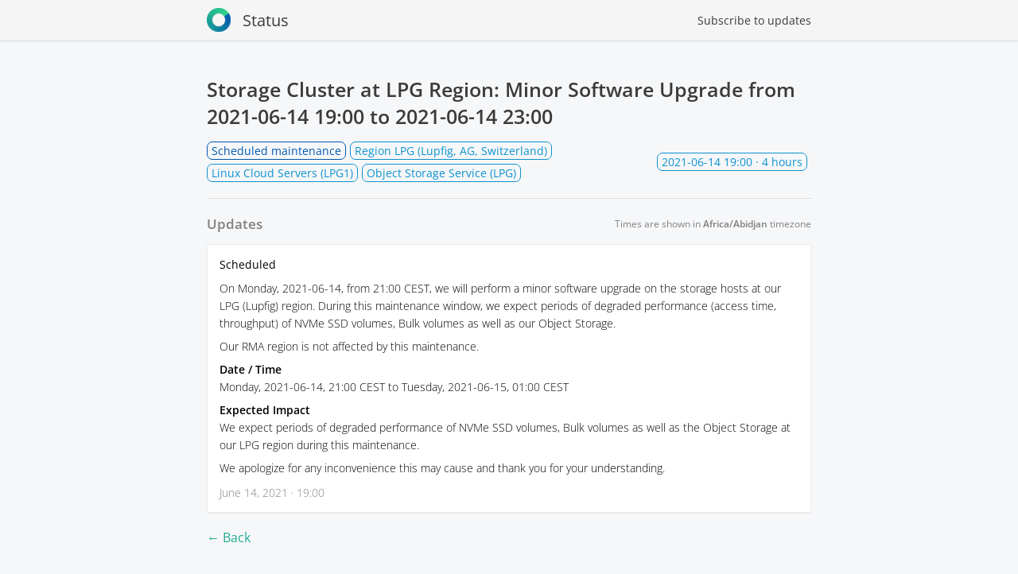

--- FILE ---
content_type: text/html; charset=utf-8
request_url: https://www.cloudscale-status.net/incidents/71582
body_size: 2996
content:



 <!DOCTYPE html>
<html lang="en">
  <head>
    <meta charset="utf-8">
    <meta http-equiv="X-UA-Compatible" content="IE=edge">
    <meta name="viewport" content="width=device-width, initial-scale=1">
    <meta name="description" content="[Scheduled] On Monday, 2021-06-14, from 21:00 CEST, we will perform a minor software upgrade on the storage hosts at our LPG (Lupfig) region. During this maintenance window, we expect periods of degraded performance (access time, throughput) of NVMe SSD volumes, Bulk volumes as well as our Object Storage.

Our RMA region is not affected by this maintenance.

**Date / Time**  
Monday, 2021-06-14, 21:00 CEST to Tuesday, 2021-06-15, 01:00 CEST

**Expected Impact**  
We expect periods of degraded performance of NVMe SSD volumes, Bulk volumes as well as the Object Storage at our LPG region during this maintenance.

We apologize for any inconvenience this may cause and thank you for your understanding.">





    <link rel="shortcut icon" href="https://statuspal.eu/uploads/status_pages/favicon/original/4101-cloudscale_circle_rgb_color_with_padding.png?v=63884196623">

    <title>
Scheduled maintenance: Storage Cluster at LPG Region: Minor Software Upgrade | cloudscale.ch AG Status
    </title>
    <link rel="stylesheet" href="https://statuspal.eu/css/status_page-1583e45756ce5c853e3c7e40df17ef37.css?vsn=d">
<style>
    /* basic styles */
  a {
    color: #21AB94;
  }
  .service-status .service-status--toggle-children {
    color: #21AB94;
    border-color: #21AB94;
  }
  header {
    background: linear-gradient(to right, #F5F5F5, #F5F5F5);
  }
  .theme-big-logo header {
    background: none;
  }
  /* {{bg_image_preview}} */

  .theme-big-logo .header-container {
    background: linear-gradient(to right, #F5F5F5, #F5F5F5);
  }
  header a {
    color: #3B3B3B;
  }
  h1.incident-title, .incidents-table a {
    display: inline;
    color: #3B3B3B;
  }

  /* system status colors */

  .system-status.type-none { background: #21AB94; }
  .system-status.type-scheduled { background: #0057B0; }
  .system-status.type-minor { background: #FCA37C; }
  .system-status.type-major { background: #BA445F; }

  /* service status colors */

  .status-type-major > .service-status--info .service-status--status,
  .status-type-major > .service-status--info .service-status--icon {
    color: #BA445F;
  }
  .status-type-minor > .service-status--info .service-status--status,
  .status-type-minor > .service-status--info .service-status--icon {
    color: #FCA37C;
  }
  .status-type-scheduled > .service-status--info .service-status--status,
  .status-type-scheduled > .service-status--info .service-status--icon {
    color: #0057B0;
  }
  .status-type-none > .service-status--info .service-status--status,
  .status-type-none > .service-status--info .service-status--icon {
    color: #21AB94;
  }

  /* left border colors */

  .service-status.status-type-major { border-left-color: #BA445F; }
  .service-status.status-type-minor { border-left-color: #FCA37C; }
  .service-status.status-type-scheduled { border-left-color: #0057B0; }
  .service-status.status-type-none { border-left-color: #21AB94; }

  /* status page's incident per status colors */

  .status-type-major .status-column { background: #BA445F; }
  .status-type-minor .status-column { background: #FCA37C; }
  .status-type-scheduled .status-column { background: #0057B0; }
  .status-type-none .status-column { background: #21AB94; }

  /* incident time elapsed colors */

  .incident--type-name-tag.status-type-major {
    border-color: #BA445F;
    color: #BA445F
  }
  .incident--type-name-tag.status-type-minor {
    border-color: #FCA37C;
    color: #FCA37C
  }
  .incident--type-name-tag.status-type-scheduled {
    border-color: #0057B0;
    color: #0057B0
  }
  .incident--type-name-tag.status-type-none {
    border-color: #21AB94;
    color: #21AB94
  }
  .tabs a.active {
    background: #21AB94;
    color:  white;
  }
</style>
<style>
    main a:hover {
        color: #1a8976;
    }
    .services-status > .service-status > .service-status--info > .service-status--name {
        font-size: 1.2em;
        line-height: 1.5em;
    }
    .services-status > .service-status.active > .service-status--info > .service-status--status {
        display: none;
    }
    .service-status .service-status--info {
        line-height: 1.4em;
    }
    .service-child > .service-status--info > .service-status--name {
        font-weight: 400;
    }
    .service-child > .service-status--description {
        font-size: 0.8em;
        font-weight: 500;
        color: #888
    }
    .incidents-table a {
        color: #21ab94;
    }
    .modal button {
        background: #21ab94;
    }
    .modal button:hover {
        background: #1a8976;
    }
    /* Mattermost can also be used for Rocket.Chat */
    a[data-target="mattermost-tab"]::after {
        content: " / Rocket.Chat";
    }
    footer {
        background-color: #333;
    }
    footer a, footer a.powered-by {
        color: #aaa
    }
</style>

    <script>
      window.dateFormatEnforceEverywhere = false;
    </script>
  </head>

  <body class="status-page status-page__incident theme-default">
<!-- container -->
<div class="container-fluid">
<div class="header-container header">
  <!-- .header for backwards compatibility only -->

    <header class="nav">
      <div class="container">
        <div class="brand-name-container">
<a class="brand-name" href="https://www.cloudscale-status.net">

<img src="https://statuspal.eu/uploads/status_pages/logo/original/4101-cloudscale_circle_rgb_color.png?v=63884196623">

            <!-- {{logo_preview}} -->
Status
</a>
        </div>

          <div class="menu-items">

  <a href="#subscribe" class="subscribe">
Subscribe
    <span class="hidden-sm">to updates</span>
  </a>

          </div>

      </div>
    </header>



</div>

<div class="container">



</div>
  <main role="main ">
    <div class="container">
<div class="container incident--full-page">
  <h1 class="incident-title">
Storage Cluster at LPG Region: Minor Software Upgrade

from
      <span data-js-date="2021-06-14T19:00:00" data-js-date-format="YYYY-MM-DD" data-js-time-format="24-hour">
2021-06-14 21:00 CEST
      </span>

to
        <span data-js-date="2021-06-14T23:00:00" data-js-date-format="YYYY-MM-DD" data-js-time-format="24-hour">
2021-06-15 01:00 CEST
        </span>


  </h1>

  <div class="incident--header">
    <div class="incident--services">
      <span class="incident--type-name-tag status-type-scheduled">
Scheduled maintenance
      </span>

        <span class="incident--service">Region LPG (Lupfig, AG, Switzerland)</span>

        <span class="incident--service">Linux Cloud Servers (LPG1)</span>

        <span class="incident--service">Object Storage Service (LPG)</span>

    </div>

    <span class="incident--time-elapsed float-right">
      <span data-js-date="2021-06-14T19:00:00" data-js-date-format="YYYY-MM-DD" data-js-time-format="24-hour">
2021-06-14 21:00 CEST
      </span>
      · 4 hours
    </span>
  </div>

  <hr>

  <div class="d-lg-flex align-items-center justify-content-between mb-1">
    <h3 class="text-muted m-0">Updates</h3>
    <div class="timezone-notice"></div>
  </div>

  <div class="activities">

      <div class="activity">
<a class="activity--type" href="#activity-id-83276" id="activity-id-83276">
          <span>Scheduled</span>
<svg width="1.2em" xmlns="http://www.w3.org/2000/svg" fill="none" viewBox="0 0 24 24" stroke-width="1.5" stroke="currentColor" aria-hidden="true">
  <path stroke-linecap="round" stroke-linejoin="round" d="M13.19 8.688a4.5 4.5 0 011.242 7.244l-4.5 4.5a4.5 4.5 0 01-6.364-6.364l1.757-1.757m13.35-.622l1.757-1.757a4.5 4.5 0 00-6.364-6.364l-4.5 4.5a4.5 4.5 0 001.242 7.244"/>
</svg>

</a>
        <div class="activity--description markdown">
<p>
On Monday, 2021-06-14, from 21:00 CEST, we will perform a minor software upgrade on the storage hosts at our LPG (Lupfig) region. During this maintenance window, we expect periods of degraded performance (access time, throughput) of NVMe SSD volumes, Bulk volumes as well as our Object Storage.</p>
<p>
Our RMA region is not affected by this maintenance.</p>
<p>
<strong>Date / Time</strong>  <br />
Monday, 2021-06-14, 21:00 CEST to Tuesday, 2021-06-15, 01:00 CEST</p>
<p>
<strong>Expected Impact</strong>  <br />
We expect periods of degraded performance of NVMe SSD volumes, Bulk volumes as well as the Object Storage at our LPG region during this maintenance.</p>
<p>
We apologize for any inconvenience this may cause and thank you for your understanding.</p>

        </div>
        <span class="activity--date" data-js-date="2021-06-14T19:00:00" data-js-time-format="24-hour">
June 14, 2021 · 21:00 CEST
        </span>
      </div>

  </div>

  <br>
<a class="back-button" href="https://www.cloudscale-status.net">← Back</a>
</div>

<script>
  window.incidentId = 71582
  window.locale = 'en';
  window.localization = {
    ...(window.localization ? window.localization : {}),
    timezone_notice: "Times are shown in <strong>{{timezone}}</strong> timezone",
  };
</script>
    </div>
  </main>
</div>
<!-- /container -->



  <footer class="footer">
    <div class="container">

<a href="//www.cloudscale.ch">cloudscale.ch AG</a>


<a href="//twitter.com/cloudscale_ch" target="_blank">Twitter</a>


<a href="mailto:support@cloudscale.ch">Support</a>



<a class="powered-by" href="https://www.statuspal.io?utm_campaign=status-page&amp;utm_source=www.cloudscale-status.net&amp;utm_medium=powered-by-link&amp;company=cloudscale.ch AG" target="_blank">Powered by StatusPal.io</a>

    </div>
  </footer>

<div class="modal subscribe-modal" id="subscribe-modal"></div>
<div class="modal-backdrop"></div>

<script>
  window.statusPageRoot = 'https://www.cloudscale-status.net';
</script>
<script src="https://statuspal.eu/js/status_page-222568dc26b17723789abf1386fc0e6b.js?vsn=d">
</script>
<script async defer src="https://hcaptcha.com/1/api.js"></script>


  </body>
</html>